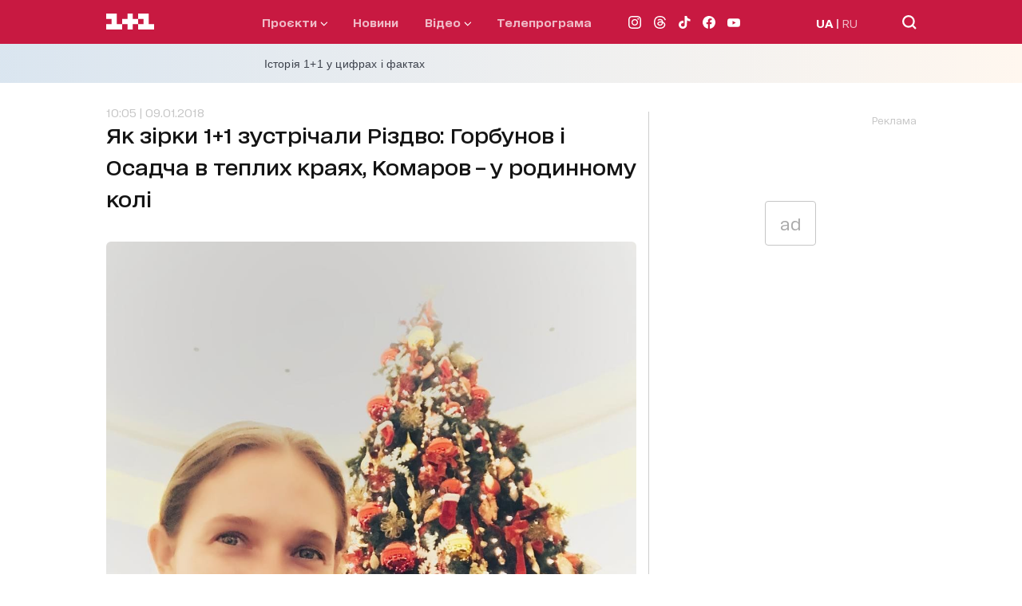

--- FILE ---
content_type: application/javascript; charset=utf-8
request_url: https://fundingchoicesmessages.google.com/f/AGSKWxXS4FaOUMghGbnx4rjJSHvXKNIb5HwgJtekwF-WU8PviCgXDeAc_QV5SUNP7Jv6lDtw6qlIfJMQKl8wZMmugLvhxAscwkM8CreyWqi8dFMsSbVw_Xx_Sjh1_177v7tOc-tDTjB8BrqTQM6V5W3rzvHKC2IdxHbP9DrvhdY4oE8Zy5XbYWd9Rzdw5rGi/__fullscreen_ad./ads/banner?/ads.js?/adenc_/commercial_horizontal.
body_size: -1290
content:
window['44f287a1-08c2-4c81-90aa-ab2e2adfa8dd'] = true;